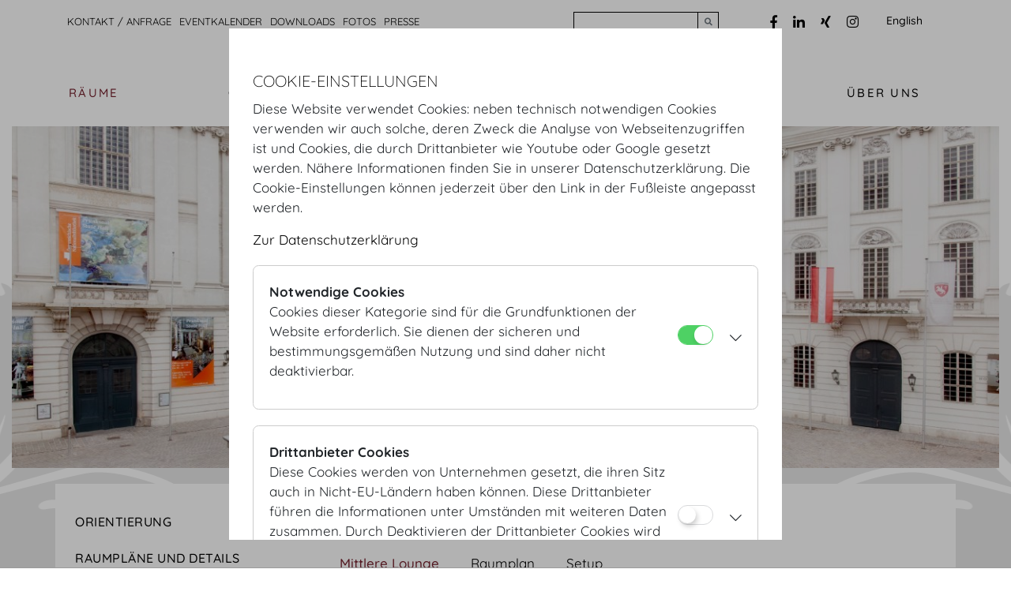

--- FILE ---
content_type: text/html;charset=UTF-8
request_url: https://hofburg.com/raeume/mezzanin/hofburg_redoutensaele/mittlere_lounge
body_size: 7244
content:
<!DOCTYPE html
  PUBLIC "XSLT-compat">
<html lang="de"><head><meta http-equiv="Content-Type" content="text/html; charset=UTF-8"><base href="https://hofburg.com/jart/prj3/hofburg/main.jart"><meta http-equiv="X-UA-Compatible" content="IE=9; IE=8; IE=5; IE=edge" /><meta name="viewport" content="width=device-width, initial-scale=1.0" /><link href="resources/jquery/bootstrap-4.1.3-dist/css/bootstrap.min.css" rel="styleSheet" type="text/css"><link href="resources/jquery/fancybox-3.0/dist/jquery.fancybox.min.css" rel="styleSheet" type="text/css"><link href="resources/fonts/fontawesome-pro-5.0.8/web-fonts-with-css/css/fontawesome-all.css" rel="styleSheet" type="text/css"><link type="text/css" rel="stylesheet" href="indexes/main/package.css"><link type="text/css" rel="stylesheet" href="resources/jquery/slick-1.5.7/slick/slick.css"><link type="text/css" rel="stylesheet" href="resources/jquery/slick-1.5.7/slick/slick-theme.css"><link href="indexes/main/auto.css?v=20250127" rel="stylesheet" type="text/css"><link href="indexes/main/auto-print.css?v=20250127" rel="stylesheet" type="text/css" media="print"><!--[if lte IE 6]>
<link type="text/css" href="resources/templates/ie.css" rel="stylesheet" />
<script type="text/javascript" src="resources/supersleight/supersleight-min.js"></script>
<![endif]--><!--[if IE]>
<script type="text/javascript" src="https://html5shiv.googlecode.com/svn/trunk/html5.js"></script>
<![endif]--><title>HOFBURG Kongresszentrum Vienna - Mittlere Lounge</title><meta name="description" content="Hofburg Kongresszentrum Vienna. Eine der ersten Adressen Europas. Imperiales Ambiente für Kongresse, Tagungen und festliche Bankette. Das Hofburg Kongresszentrum Wien, im Herzen der Stadt, bietet 35 Veranstaltungsräume für 50 bis 3700 Pers."><meta name="keywords" content="hofburg, hofburg vienna, hofburg wien, vienna hofburg, wiener hofburg, kongresszentrum hofburg, kongreßzentrum hofburg, hofburg kongresszentrum, wiener kongresszentrum hofburg betriebsgesellschaft, wiener kongresszentrum hofburg, hofburg kongress, kongress hofburg, hofburg kongreß, kongreß hofburg, hofburg congress centre vienna, kongresszentrum wien, wiener kongresszentrum, kongreßzentrum wien, wiener kongreßzentrum hofburg congress center wien, kongresszentrum hofburg wien, wien, österreich, hofburg wien austria, kongress wien, kongreß wien, messe wien, messe hofburg wien, wiener kongresszentrum, kongresszentrum wien, redoutensaal, redoutensaele, europa, kongress, kongresse, tagung, tagungen, incentive, incentives, veranstaltung, veranstaltungen, event, events, ball, baelle, bälle, bankett, bankette, gala, gala dinner, hochzeit, heiraten, location, locations, veranstaltungsstätte, veranstaltungsstädte, hofburg mieten, mieten hofburg, mieten, veranstaltungen hofburg, Ausstellung, Ausstellungen, Messe, Messen, exhibitions, trade fair, trade fairs, erste adresse europas, imperial, kaiserlich, imperiales ambiente, kaiserresidenz, wiener kaiserresidenz, wiener kaiserresidenz hofburg, habsburger, habsburger kaiserresidenz, winter kaiserresidenz habsburg, winter kaiserresidenzimperiales Kongresszentrum, imperiales kongreßzentrum, historisches Kongresszentrum, tagungsort, geschichte, zentrum, kongresszentrum + zentrum, feiern, Heldenplatz, Schweizerhof, Josefsplatz, hofburg, hofburg center vienna, hofburg congress center vienna, congress wien, wiener kongress, fest, feste, raummiete, winterresidenz, redoutensäle, tagungespackage, seminarpackage, hochzeitspackage, entertainment, burggarten"><script src="resources/jquery/jquery-1.10.2.min.js" type="text/javascript"></script><script type="text/javascript" src="resources/jquery/jart-tools/toolset-v01.js"></script><script type="text/javascript" src="resources/harre/raumplaner/js/lib/jquery-migrate-1.2.1.min.js"></script><script type="text/javascript" src="resources/harre/raumplaner/js/lib/jquery.dataTables.min.js"></script><script type="text/javascript" src="resources/harre/raumplaner/js/lib/jstorage.min.js"></script><script type="text/javascript" src="resources/jquery/responsiveslides.min.js"></script><script type="text/javascript" src="resources/hyphenator/Hyphenator.js"></script><script type="text/javascript" src="resources/hyphenator/de.js"></script><script type="text/javascript" src="resources/hyphenator/en-us.js"></script><script type="text/javascript" src="resources/hyphenator/script.js"></script><script type="text/javascript" src="resources/jquery/jquery-placeholder-master/jquery.placeholder.js"></script><script type="text/javascript" src="resources/jquery/jvalidation/jvalidation-messages-de.js"></script><script src="resources/jquery/jvalidation/jvalidation.js" type="text/javascript"></script><script type="text/javascript" src="indexes/main/packages/gallery/gallery.js"></script><script src="indexes/main/packages/accordion/accordion.js" type="text/javascript"></script><link href="indexes/main/packages/accordion/accordion.css" rel="stylesheet" type="text/css"><script src="indexes/main/packages/alignable-content-image/alignable-content-image.js" type="text/javascript"></script><script src="indexes/main/packages/multi-formular/multi-formular.js" type="text/javascript"></script><script type="text/javascript" src="resources/jquery/jquery.media-plugin/jquery.media.js"></script><script src="indexes/main/packages/media_object/media_object.js" type="text/javascript"></script><script type="text/javascript" src="resources/harre/raumplaner/js/utils.js"></script><script type="text/javascript" src="resources/harre/raumplaner/js/units.js"></script><script language="javascript" src="indexes/main/packages/contentbox/contentbox.js"></script><script type="text/javascript" src="resources/jquery/slick-1.5.7/slick/slick.min.js"></script><script type="text/javascript" src="resources/jquery/fancybox-3.0/dist/jquery.fancybox.min.js"></script><script type="text/javascript" src="resources/jquery/bootstrap-4.1.3-dist/js/bootstrap.bundle.min.js"></script><script type="text/javascript" src="config/cookie/cookiecheck.js"></script><script src="https://www.google.com/recaptcha/api.js"></script></head><body data-rel="de" class="no-blobedit  de active no-js content-id-1380097681261 mittlere_lounge "><script type="text/javascript" src="indexes/main/packages/std-layout/std-layout.js"></script><script type="text/javascript">var rel="de";</script><header><div class="d-none d-lg-block"><nav class="service-nav service-nav--desktop"><div class="container"><div class="row"><div class="col-lg-10 col-xl-9"><div class="row"><div class="col-lg-10 col-xl-9"><nav class="navbar navbar-expand"><ul class="navbar-nav nav"><li class="nav-item"><a class="nav-link" href="/kontakt__anfrage">Kontakt / Anfrage</a></li><li class="nav-item"><a class="nav-link" href="/eventkalender">Eventkalender</a></li><li class="nav-item"><a class="nav-link" href="/downloads">Downloads</a></li><li class="nav-item"><a class="nav-link" href="/fotos">Fotos</a></li><li class="nav-item"><a class="nav-link" href="/presse">Presse</a></li></ul></nav></div><div class="col-lg-2 col-xl-3"><div class="search-form"><form id="search" method="GET" action="/jart/prj3/hofburg/main.jart"><input type="hidden" name="rel" value="de"><input type="hidden" name="reserve-mode" value="active"><input type="hidden" name="content-id" value="1380097684218"><div class="input-group"><label for="sys-search" class="sr-only">Search</label><input type="text" name="search" class="form-control" id="sys-search"><span class="input-group-append"><button type="submit" class="btn btn-outline-secondary"><i class="fa fa-search"></i><span class="sr-only">Submit search</span></button></span></div></form></div></div></div></div><div class="col-lg-2 col-xl-3"><ul class="social social--desktop"><li><a class="fb" title="Facebook" target="_blank" href="http://www.facebook.com/hofburg"><i class="fab fa-facebook-f"></i></a></li><li><a class="linkedin" title="LinkedIn" target="_blank" href="http://www.linkedin.com/company/hofburg-vienna/"><i class="fab fa-linkedin-in"></i></a></li><li><a class="xing" title="Xing" target="_blank" href="https://www.xing.com/companies/hofburgvienna"><i class="fab fa-xing"></i></a></li><li><a class="instagram" title="Instagram" target="_blank" href="https://www.instagram.com/hofburg_vienna"><i class="fab fa-instagram"></i></a></li></ul><div class="lang-switch lang-switch--desktop"><a id="language" href="/en/rooms/mezzanine/hofburg_redoutensaele/mittlere_lounge">English</a></div></div></div></div></nav></div><nav id="top-nav" class="navbar navbar-expand-lg d-none d-lg-flex"><button class="navbar-toggler" type="button" data-toggle="collapse" data-target="#navbarSupportedContent"><span class="far fa-bars"></span><span class="sr-only">Toggle menu</span></button><div class="d-block d-lg-none"><a id="logo" href="/"><img src="resources/images/hofburg-white.png" alt="Hofburg Vienna"></a></div><div class="collapse navbar-collapse" id="navbarSupportedContent"><div class="container"><div class="row"><div class="col-12"><a id="logo" class="d-none d-lg-block" href="/"><img src="resources/images/hofburg-white.png" alt="Hofburg Vienna"></a><ul class="nav"><li class="nav-1 active"><a href="/raeume">Räume</a></li><li class="nav-2"><a href="/organisieren_1">Organisieren</a></li><li class="nav-4"><a href="/informieren">Informieren</a></li><li class="nav-5"><a href="/ueber_uns">Über Uns</a></li></ul></div></div></div></div></nav><nav class="navbar navbar-expand-lg d-lg-none" id="navbar--mobile"><div class="d-block d-lg-none"><a id="logo" href="/"><img src="resources/images/hofburg-white.png" alt="Hofburg Vienna"></a></div><button class="navbar-toggler" type="button" data-toggle="collapse" data-target="#navbar-collapse"><span class="navbar-toggler-icon far fa-bars"></span><span class="sr-only">Toggle menu</span></button><div class="collapse navbar-collapse" id="navbar-collapse"><ul class="navbar-nav"><li class="nav-item dropdown active show"><a class="nav-link  active" href="/raeume">Räume</a><a href="#" id="nav-1380097681194" class="dropdown-toggle dropdown-toggle-split" data-toggle="dropdown"><span class="sr-only">Drowdown for Menu</span></a><div aria-labelledby="nav-1380097681194" class="dropdown-menu show"><ul class="nav-inner"><li class="nav-item"><a class="nav-link " href="/raeume/orientierung">Orientierung</a></li><li class="nav-item"><a class="nav-link " href="/raeume/raumplaene_und_details">Raumpläne und Details</a></li><li class="nav-item"><a class="nav-link " href="/raeume/3d_visualisierung">3D Visualisierungen</a></li><li class="nav-item dropdown"><a class="nav-link " href="/raeume/parterre">Parterre</a><a href="#" id="nav-1380097681198" class="dropdown-toggle dropdown-toggle-split" data-toggle="dropdown"><span class="sr-only">Drowdown for Menu</span></a><div aria-labelledby="nav-1380097681198" class="dropdown-menu"><ul class="nav-inner"><li class="nav-item dropdown"><a class="nav-link " href="/raeume/parterre/hofburg_festsaele">Hofburg Festsäle</a><a href="#" id="nav-1380097681206" class="dropdown-toggle dropdown-toggle-split" data-toggle="dropdown"><span class="sr-only">Drowdown for Menu</span></a><div aria-labelledby="nav-1380097681206" class="dropdown-menu"><ul class="nav-inner"><li class="nav-item"><a class="nav-link " href="/raeume/parterre/hofburg_festsaele/hofburg_foyer">Hofburg Foyer</a></li><li class="nav-item"><a class="nav-link " href="/raeume/parterre/hofburg_festsaele/prinz_eugen_saal">Prinz Eugen Saal</a></li><li class="nav-item"><a class="nav-link " href="/raeume/parterre/hofburg_festsaele/forum">Forum</a></li><li class="nav-item"><a class="nav-link " href="/raeume/parterre/hofburg_festsaele/gardehalle_i">Gardehalle I</a></li><li class="nav-item"><a class="nav-link " href="/raeume/parterre/hofburg_festsaele/gardehalle_ii">Gardehalle II</a></li><li class="nav-item"><a class="nav-link " href="/raeume/parterre/hofburg_festsaele/gartensaal">Gartensaal</a></li><li class="nav-item"><a class="nav-link " href="/raeume/parterre/hofburg_festsaele/schatzkammersaal">Schatzkammersaal</a></li><li class="nav-item"><a class="nav-link " href="/raeume/parterre/hofburg_festsaele/erzherzog_karl_saal">Erzherzog Karl Saal</a></li><li class="nav-item"><a class="nav-link " href="/raeume/parterre/hofburg_festsaele/seitenhalle">Seitenhalle</a></li><li class="nav-item"><a class="nav-link " href="/raeume/parterre/hofburg_festsaele/passageraum">Passageraum</a></li></ul></div></li><li class="nav-item dropdown"><a class="nav-link " href="/raeume/parterre/hofburg_redoutensaele">Hofburg Redoutensäle</a><a href="#" id="nav-1380097681217" class="dropdown-toggle dropdown-toggle-split" data-toggle="dropdown"><span class="sr-only">Drowdown for Menu</span></a><div aria-labelledby="nav-1380097681217" class="dropdown-menu"><ul class="nav-inner"><li class="nav-item"><a class="nav-link " href="/raeume/parterre/hofburg_redoutensaele/redoutensaele_foyer">Redoutensäle Foyer</a></li><li class="nav-item"><a class="nav-link " href="/raeume/parterre/hofburg_redoutensaele/kleine_redoutenstiege_foyer">Kleine Redoutenstiege Foyer</a></li></ul></div></li></ul></div></li><li class="nav-item dropdown active show"><a class="nav-link  active" href="/raeume/mezzanin">Mezzanin</a><a href="#" id="nav-1380097681220" class="dropdown-toggle dropdown-toggle-split" data-toggle="dropdown"><span class="sr-only">Drowdown for Menu</span></a><div aria-labelledby="nav-1380097681220" class="dropdown-menu show"><ul class="nav-inner"><li class="nav-item dropdown"><a class="nav-link " href="/raeume/mezzanin/hofburg_festsaele">Hofburg Festsäle</a><a href="#" id="nav-1380097681221" class="dropdown-toggle dropdown-toggle-split" data-toggle="dropdown"><span class="sr-only">Drowdown for Menu</span></a><div aria-labelledby="nav-1380097681221" class="dropdown-menu"><ul class="nav-inner"><li class="nav-item"><a class="nav-link " href="/raeume/mezzanin/hofburg_festsaele/festsaal">Festsaal</a></li><li class="nav-item"><a class="nav-link " href="/raeume/mezzanin/hofburg_festsaele/zeremoniensaal">Zeremoniensaal</a></li><li class="nav-item"><a class="nav-link " href="/raeume/mezzanin/hofburg_festsaele/seitengalerie">Seitengalerie</a></li><li class="nav-item"><a class="nav-link " href="/raeume/mezzanin/hofburg_festsaele/wintergarten">Wintergarten</a></li><li class="nav-item"><a class="nav-link " href="/raeume/mezzanin/hofburg_festsaele/hofburg_galerie">Hofburg Galerie</a></li><li class="nav-item"><a class="nav-link " href="/raeume/mezzanin/hofburg_festsaele/rittersaal">Rittersaal</a></li><li class="nav-item"><a class="nav-link " href="/raeume/mezzanin/hofburg_festsaele/geheime_ratstube">Geheime Ratstube</a></li><li class="nav-item"><a class="nav-link " href="/raeume/mezzanin/hofburg_festsaele/antekammer">Antekammer</a></li><li class="nav-item"><a class="nav-link " href="/raeume/mezzanin/hofburg_festsaele/marmorsaal">Marmorsaal</a></li><li class="nav-item"><a class="nav-link " href="/raeume/mezzanin/hofburg_festsaele/orchestergang">Orchestergang</a></li><li class="nav-item"><a class="nav-link " href="/raeume/mezzanin/hofburg_festsaele/hofburg_lounge">Hofburg Lounge</a></li><li class="nav-item"><a class="nav-link " href="/raeume/mezzanin/hofburg_festsaele/trabantenstube">Trabantenstube</a></li><li class="nav-item"><a class="nav-link " href="/raeume/mezzanin/hofburg_festsaele/kuenstlerzimmer">Künstlerzimmer</a></li><li class="nav-item"><a class="nav-link " href="/raeume/mezzanin/hofburg_festsaele/radetzky_app_i">Radetzky App. I</a></li><li class="nav-item"><a class="nav-link " href="/raeume/mezzanin/hofburg_festsaele/radetzky_app_ii">Radetzky App. II</a></li><li class="nav-item"><a class="nav-link " href="/raeume/mezzanin/hofburg_festsaele/radetzky_app_iii">Radetzky App. III</a></li><li class="nav-item"><a class="nav-link " href="/raeume/mezzanin/hofburg_festsaele/maria_theresien_app_i">Maria Theresien App. I</a></li><li class="nav-item"><a class="nav-link " href="/raeume/mezzanin/hofburg_festsaele/maria_theresien_app_ii">Maria Theresien App. II</a></li><li class="nav-item"><a class="nav-link " href="/raeume/mezzanin/hofburg_festsaele/maria_theresien_app_iii">Maria Theresien App. III</a></li><li class="nav-item"><a class="nav-link " href="/raeume/mezzanin/hofburg_festsaele/entree-zimmer">Entree-Zimmer</a></li><li class="nav-item"><a class="nav-link " href="/raeume/mezzanin/hofburg_festsaele/metternichsaal">Metternichsaal</a></li><li class="nav-item"><a class="nav-link " href="/raeume/mezzanin/hofburg_festsaele/vorsaal">Vorsaal</a></li></ul></div></li><li class="nav-item dropdown active show"><a class="nav-link  active" href="/raeume/mezzanin/hofburg_redoutensaele">Hofburg Redoutensäle</a><a href="#" id="nav-1380097681257" class="dropdown-toggle dropdown-toggle-split" data-toggle="dropdown"><span class="sr-only">Drowdown for Menu</span></a><div aria-labelledby="nav-1380097681257" class="dropdown-menu show"><ul class="nav-inner"><li class="nav-item"><a class="nav-link " href="/raeume/mezzanin/hofburg_redoutensaele/grosser_redoutensaal">Grosser Redoutensaal</a></li><li class="nav-item"><a class="nav-link " href="/raeume/mezzanin/hofburg_redoutensaele/kleiner_redoutensaal">Kleiner Redoutensaal</a></li><li class="nav-item"><a class="nav-link " href="/raeume/mezzanin/hofburg_redoutensaele/untere_lounge">Untere Lounge</a></li><li class="nav-item"><a class="nav-link  active" href="/raeume/mezzanin/hofburg_redoutensaele/mittlere_lounge">Mittlere Lounge</a></li><li class="nav-item"><a class="nav-link " href="/raeume/mezzanin/hofburg_redoutensaele/gardesalon">Gardesalon</a></li><li class="nav-item"><a class="nav-link " href="/raeume/mezzanin/hofburg_redoutensaele/spiegelsalon">Spiegelsalon</a></li></ul></div></li></ul></div></li><li class="nav-item"><a class="nav-link " href="/raeume/dachfoyer">Dachfoyer</a></li></ul></div></li><li class="nav-item dropdown"><a class="nav-link " href="/organisieren_1">Organisieren</a><a href="#" id="nav-1457259253191" class="dropdown-toggle dropdown-toggle-split" data-toggle="dropdown"><span class="sr-only">Drowdown for Menu</span></a><div aria-labelledby="nav-1457259253191" class="dropdown-menu"><ul class="nav-inner"><li class="nav-item"><a class="nav-link " href="/organisieren/unser_usp_1">Unser USP</a></li><li class="nav-item dropdown"><a class="nav-link " href="/organisieren/kongress__tagung">Kongress & Tagung</a><a href="#" id="nav-1457259253306" class="dropdown-toggle dropdown-toggle-split" data-toggle="dropdown"><span class="sr-only">Drowdown for Menu</span></a><div aria-labelledby="nav-1457259253306" class="dropdown-menu"><ul class="nav-inner"><li class="nav-item dropdown"><a class="nav-link " href="/raeume/raumvarianten">Raumvarianten</a><a href="#" id="nav-1380097681197" class="dropdown-toggle dropdown-toggle-split" data-toggle="dropdown"><span class="sr-only">Drowdown for Menu</span></a><div aria-labelledby="nav-1380097681197" class="dropdown-menu"><ul class="nav-inner"><li class="nav-item"><a class="nav-link " href="/raeume/raumvarianten/hofburg_festsaele/festsaal">Festsaal</a></li><li class="nav-item"><a class="nav-link " href="/raeume/raumvarianten/hofburg_festsaele/zeremoniensaal">Zeremoniensaal</a></li><li class="nav-item"><a class="nav-link " href="/raeume/raumvarianten/hofburg_festsaele/forum_parterre">Forum & Schatzkammersaal</a></li><li class="nav-item"><a class="nav-link " href="/raeume/raumvarianten/hofburg_redoutensaele/grosser_redoutensaal">Grosser Redoutensaal</a></li><li class="nav-item"><a class="nav-link " href="/raeume/raumvarianten/hofburg_redoutensaele/dachfoyer">Dachfoyer</a></li></ul></div></li><li class="nav-item"><a class="nav-link " href="/organisieren/preise/kongress__tagung">Preise</a></li><li class="nav-item dropdown"><a class="nav-link " href="/organisieren/kongress__tagung/catering">Catering</a><a href="#" id="nav-1457259276705" class="dropdown-toggle dropdown-toggle-split" data-toggle="dropdown"><span class="sr-only">Drowdown for Menu</span></a><div aria-labelledby="nav-1457259276705" class="dropdown-menu"><ul class="nav-inner"><li class="nav-item"><a class="nav-link " href="/organisieren/kongress__tagung/catering/do__co">DO & CO</a></li><li class="nav-item"><a class="nav-link " href="/organisieren/kongress__tagung/catering/motto">MOTTO</a></li></ul></div></li><li class="nav-item dropdown"><a class="nav-link " href="/organisieren/kongress__tagung/service">Service</a><a href="#" id="nav-1457259253392" class="dropdown-toggle dropdown-toggle-split" data-toggle="dropdown"><span class="sr-only">Drowdown for Menu</span></a><div aria-labelledby="nav-1457259253392" class="dropdown-menu"><ul class="nav-inner"><li class="nav-item"><a class="nav-link " href="/organisieren/kongress__tagung/service/technik">Technik</a></li><li class="nav-item"><a class="nav-link " href="/organisieren/kongress__tagung/service/mobiliar">Mobiliar</a></li><li class="nav-item"><a class="nav-link " href="/organisieren/kongress__tagung/service/blumen__pflanzen">Blumen & Pflanzen</a></li><li class="nav-item"><a class="nav-link " href="/organisieren/kongress__tagung/service/security__hospitality">Security & Hospitality</a></li></ul></div></li><li class="nav-item"><a class="nav-link " href="/organisieren/kongress__tagung/faq">FAQ</a></li></ul></div></li><li class="nav-item dropdown"><a class="nav-link " href="/organisieren/dinner__empfang">Dinner & Empfang</a><a href="#" id="nav-1457259253410" class="dropdown-toggle dropdown-toggle-split" data-toggle="dropdown"><span class="sr-only">Drowdown for Menu</span></a><div aria-labelledby="nav-1457259253410" class="dropdown-menu"><ul class="nav-inner"><li class="nav-item dropdown"><a class="nav-link " href="/organisieren/dinner__empfang/raumvarianten">Raumvarianten</a><a href="#" id="nav-1457259253411" class="dropdown-toggle dropdown-toggle-split" data-toggle="dropdown"><span class="sr-only">Drowdown for Menu</span></a><div aria-labelledby="nav-1457259253411" class="dropdown-menu"><ul class="nav-inner"><li class="nav-item"><a class="nav-link " href="/organisieren/dinner__empfang/raumvarianten/festsaal">Festsaal</a></li><li class="nav-item"><a class="nav-link " href="/organisieren/dinner__empfang/raumvarianten/zeremoniensaal">Zeremoniensaal</a></li><li class="nav-item"><a class="nav-link " href="/organisieren/dinner__empfang/raumvarianten/forum_parterre">Forum & Schatzkammersaal</a></li><li class="nav-item"><a class="nav-link " href="/organisieren/dinner__empfang/raumvarianten/grosser_redoutensaal">Grosser Redoutensaal</a></li><li class="nav-item"><a class="nav-link " href="/organisieren/dinner__empfang/raumvarianten/dachfoyer">Dachfoyer</a></li></ul></div></li><li class="nav-item dropdown"><a class="nav-link " href="/organisieren/dinner__empfang/preise">Preise</a><a href="#" id="nav-1457259253417" class="dropdown-toggle dropdown-toggle-split" data-toggle="dropdown"><span class="sr-only">Drowdown for Menu</span></a><div aria-labelledby="nav-1457259253417" class="dropdown-menu"><ul class="nav-inner"><li class="nav-item"><a class="nav-link " href="/organisieren/packages/gala">Dinner & Empfang</a></li><li class="nav-item"><a class="nav-link " href="/organisieren/dinner__empfang/preise/weihnacht">Weihnacht</a></li></ul></div></li><li class="nav-item dropdown"><a class="nav-link " href="/organisieren/dinner__empfang/catering">Catering</a><a href="#" id="nav-1457259282087" class="dropdown-toggle dropdown-toggle-split" data-toggle="dropdown"><span class="sr-only">Drowdown for Menu</span></a><div aria-labelledby="nav-1457259282087" class="dropdown-menu"><ul class="nav-inner"><li class="nav-item"><a class="nav-link " href="/organisieren/dinner__empfang/catering/do__co">DO & CO</a></li><li class="nav-item"><a class="nav-link " href="/organisieren/dinner__empfang/catering/motto">MOTTO</a></li></ul></div></li><li class="nav-item dropdown"><a class="nav-link " href="/organisieren/dinner__empfang/service">Service</a><a href="#" id="nav-1457259276759" class="dropdown-toggle dropdown-toggle-split" data-toggle="dropdown"><span class="sr-only">Drowdown for Menu</span></a><div aria-labelledby="nav-1457259276759" class="dropdown-menu"><ul class="nav-inner"><li class="nav-item"><a class="nav-link " href="/organisieren/dinner__empfang/service/technik">Technik</a></li><li class="nav-item"><a class="nav-link " href="/organisieren/dinner__empfang/service/mobiliar">Mobiliar</a></li><li class="nav-item"><a class="nav-link " href="/organisieren/dinner__empfang/service/blumen__pflanzen">Blumen & Pflanzen</a></li><li class="nav-item"><a class="nav-link " href="/organisieren/dinner__empfang/service/security__hospitality">Security & Hospitality</a></li></ul></div></li><li class="nav-item"><a class="nav-link " href="/organisieren/dinner__empfang/faq">FAQ</a></li></ul></div></li><li class="nav-item dropdown"><a class="nav-link " href="/organisieren/hochzeit">Hochzeit</a><a href="#" id="nav-1457259253514" class="dropdown-toggle dropdown-toggle-split" data-toggle="dropdown"><span class="sr-only">Drowdown for Menu</span></a><div aria-labelledby="nav-1457259253514" class="dropdown-menu"><ul class="nav-inner"><li class="nav-item dropdown"><a class="nav-link " href="/organisieren/hochzeit/raumvarianten">Raumvarianten</a><a href="#" id="nav-1457259253515" class="dropdown-toggle dropdown-toggle-split" data-toggle="dropdown"><span class="sr-only">Drowdown for Menu</span></a><div aria-labelledby="nav-1457259253515" class="dropdown-menu"><ul class="nav-inner"><li class="nav-item"><a class="nav-link " href="/organisieren/hochzeit/raumvarianten/festsaal">Festsaal</a></li><li class="nav-item"><a class="nav-link " href="/organisieren/hochzeit/raumvarianten/zeremoniensaal">Zeremoniensaal</a></li><li class="nav-item"><a class="nav-link " href="/organisieren/hochzeit/raumvarianten/forum_parterre">Forum & Schatzkammersaal</a></li><li class="nav-item"><a class="nav-link " href="/organisieren/hochzeit/raumvarianten/grosser_redoutensaal">Grosser Redoutensaal</a></li><li class="nav-item"><a class="nav-link " href="/organisieren/hochzeit/raumvarianten/dachfoyer">Dachfoyer</a></li></ul></div></li><li class="nav-item"><a class="nav-link " href="/organisieren/hochzeit/preise">Preise</a></li><li class="nav-item dropdown"><a class="nav-link " href="/organisieren/hochzeit/catering">Catering</a><a href="#" id="nav-1457259253201" class="dropdown-toggle dropdown-toggle-split" data-toggle="dropdown"><span class="sr-only">Drowdown for Menu</span></a><div aria-labelledby="nav-1457259253201" class="dropdown-menu"><ul class="nav-inner"><li class="nav-item"><a class="nav-link " href="/organisieren/hochzeit/catering/do__co">DO & CO</a></li><li class="nav-item"><a class="nav-link " href="/organisieren/hochzeit/catering/motto">MOTTO</a></li></ul></div></li><li class="nav-item dropdown"><a class="nav-link " href="/organisieren/hochzeit/service">Service</a><a href="#" id="nav-1457259282141" class="dropdown-toggle dropdown-toggle-split" data-toggle="dropdown"><span class="sr-only">Drowdown for Menu</span></a><div aria-labelledby="nav-1457259282141" class="dropdown-menu"><ul class="nav-inner"><li class="nav-item"><a class="nav-link " href="/organisieren/hochzeit/service/technik">Technik</a></li><li class="nav-item"><a class="nav-link " href="/organisieren/hochzeit/service/mobiliar">Mobiliar</a></li><li class="nav-item"><a class="nav-link " href="/organisieren/hochzeit/service/blumen__pflanzen">Blumen & Pflanzen</a></li><li class="nav-item"><a class="nav-link " href="/organisieren/hochzeit/service/security__hospitality">Security & Hospitality</a></li></ul></div></li><li class="nav-item"><a class="nav-link " href="/organisieren/hochzeit/faq">FAQ</a></li></ul></div></li><li class="nav-item dropdown"><a class="nav-link " href="/organisieren/messe">Messe</a><a href="#" id="nav-1457259253614" class="dropdown-toggle dropdown-toggle-split" data-toggle="dropdown"><span class="sr-only">Drowdown for Menu</span></a><div aria-labelledby="nav-1457259253614" class="dropdown-menu"><ul class="nav-inner"><li class="nav-item dropdown"><a class="nav-link " href="/organisieren/messe/raumvarianten">Raumvarianten</a><a href="#" id="nav-1457259253615" class="dropdown-toggle dropdown-toggle-split" data-toggle="dropdown"><span class="sr-only">Drowdown for Menu</span></a><div aria-labelledby="nav-1457259253615" class="dropdown-menu"><ul class="nav-inner"><li class="nav-item"><a class="nav-link " href="/organisieren/messe/raumvarianten/festsaal">Festsaal</a></li><li class="nav-item"><a class="nav-link " href="/organisieren/messe/raumvarianten/zeremoniensaal">Zeremoniensaal</a></li><li class="nav-item"><a class="nav-link " href="/organisieren/messe/raumvarianten/forum_parterre">Forum & Schatzkammersaal</a></li><li class="nav-item"><a class="nav-link " href="/organisieren/messe/raumvarianten/grosser_redoutensaal">Grosser Redoutensaal</a></li><li class="nav-item"><a class="nav-link " href="/organisieren/messe/raumvarianten/dachfoyer">Dachfoyer</a></li></ul></div></li><li class="nav-item"><a class="nav-link " href="/organisieren/preise/messe">Preise</a></li><li class="nav-item dropdown"><a class="nav-link " href="/organisieren/messe/catering">Catering</a><a href="#" id="nav-1457259282290" class="dropdown-toggle dropdown-toggle-split" data-toggle="dropdown"><span class="sr-only">Drowdown for Menu</span></a><div aria-labelledby="nav-1457259282290" class="dropdown-menu"><ul class="nav-inner"><li class="nav-item"><a class="nav-link " href="/organisieren/messe/catering/do__co">DO & CO</a></li><li class="nav-item"><a class="nav-link " href="/organisieren/messe/catering/motto">MOTTO</a></li></ul></div></li><li class="nav-item dropdown"><a class="nav-link " href="/organisieren/messe/service">Service</a><a href="#" id="nav-1457259282344" class="dropdown-toggle dropdown-toggle-split" data-toggle="dropdown"><span class="sr-only">Drowdown for Menu</span></a><div aria-labelledby="nav-1457259282344" class="dropdown-menu"><ul class="nav-inner"><li class="nav-item"><a class="nav-link " href="/organisieren/messe/service/technik">Technik</a></li><li class="nav-item"><a class="nav-link " href="/organisieren/messe/service/mobiliar">Mobiliar</a></li><li class="nav-item"><a class="nav-link " href="/organisieren/messe/service/blumen__pflanzen">Blumen & Pflanzen</a></li><li class="nav-item"><a class="nav-link " href="/organisieren/messe/service/security__hospitality">Security & Hospitality</a></li></ul></div></li><li class="nav-item"><a class="nav-link " href="/organisieren/messe/faq">FAQ</a></li></ul></div></li><li class="nav-item dropdown"><a class="nav-link " href="/organisieren/catering_1">Catering</a><a href="#" id="nav-1457259253338" class="dropdown-toggle dropdown-toggle-split" data-toggle="dropdown"><span class="sr-only">Drowdown for Menu</span></a><div aria-labelledby="nav-1457259253338" class="dropdown-menu"><ul class="nav-inner"><li class="nav-item dropdown"><a class="nav-link " href="/organisieren/catering/do_co">DO & CO</a><a href="#" id="nav-1457259253339" class="dropdown-toggle dropdown-toggle-split" data-toggle="dropdown"><span class="sr-only">Drowdown for Menu</span></a><div aria-labelledby="nav-1457259253339" class="dropdown-menu"><ul class="nav-inner"><li class="nav-item"><a class="nav-link " href="/organisieren/catering/do__co/angebot_1">Angebot</a></li><li class="nav-item"><a class="nav-link " href="/organisieren/catering/do__co/referenzen_1">Referenzen</a></li></ul></div></li><li class="nav-item dropdown"><a class="nav-link " href="/organisieren/catering/motto_1">MOTTO</a><a href="#" id="nav-1457259253375" class="dropdown-toggle dropdown-toggle-split" data-toggle="dropdown"><span class="sr-only">Drowdown for Menu</span></a><div aria-labelledby="nav-1457259253375" class="dropdown-menu"><ul class="nav-inner"><li class="nav-item"><a class="nav-link " href="/organisieren/catering/motto/angebot_1">Angebot</a></li><li class="nav-item"><a class="nav-link " href="/organisieren/catering/motto/referenzen_1">Referenzen</a></li></ul></div></li></ul></div></li><li class="nav-item dropdown"><a class="nav-link " href="/organisieren/inhouse_services_1">Inhouse Services</a><a href="#" id="nav-1457259253272" class="dropdown-toggle dropdown-toggle-split" data-toggle="dropdown"><span class="sr-only">Drowdown for Menu</span></a><div aria-labelledby="nav-1457259253272" class="dropdown-menu"><ul class="nav-inner"><li class="nav-item"><a class="nav-link " href="/organisieren/inhouse_services/technik_1">Technik</a></li><li class="nav-item"><a class="nav-link " href="/organisieren/inhouse_services/mobiliar_1">Mobiliar</a></li><li class="nav-item"><a class="nav-link " href="/organisieren/inhouse_services/it_1">IT</a></li><li class="nav-item"><a class="nav-link " href="/organisieren/inhouse_services/hybrid">Hybrid</a></li><li class="nav-item"><a class="nav-link " href="/organisieren/inhouse_services/media_2">Media</a></li></ul></div></li><li class="nav-item dropdown"><a class="nav-link " href="/organisieren/service_partners">Service Partners</a><a href="#" id="nav-1457259253317" class="dropdown-toggle dropdown-toggle-split" data-toggle="dropdown"><span class="sr-only">Drowdown for Menu</span></a><div aria-labelledby="nav-1457259253317" class="dropdown-menu"><ul class="nav-inner"><li class="nav-item"><a class="nav-link " href="/organisieren/service_partners/technik_medien">Technik & Medien</a></li><li class="nav-item"><a class="nav-link " href="/organisieren/service_partners/elektrotechnik_1">Elektrotechnik</a></li><li class="nav-item"><a class="nav-link " href="/organisieren/service_partners/security__hospitality_1">Security & Hospitality</a></li><li class="nav-item"><a class="nav-link " href="/organisieren/service_partners/blumen__pflanzen_1">Blumen & Pflanzen</a></li><li class="nav-item"><a class="nav-link " href="/organisieren/service_partners/foto__more_1">Foto & more</a></li><li class="nav-item"><a class="nav-link " href="/organisieren/service_partners/extended_partner_1">Extended Partner</a></li></ul></div></li><li class="nav-item"><a class="nav-link " href="/organisieren/faq_1">FAQ</a></li></ul></div></li><li class="nav-item dropdown"><a class="nav-link " href="/informieren">Informieren</a><a href="#" id="nav-1380097681299" class="dropdown-toggle dropdown-toggle-split" data-toggle="dropdown"><span class="sr-only">Drowdown for Menu</span></a><div aria-labelledby="nav-1380097681299" class="dropdown-menu"><ul class="nav-inner"><li class="nav-item"><a class="nav-link " href="/informieren/hofburg_und_wien">HOFBURG und Wien</a></li><li class="nav-item dropdown"><a class="nav-link " href="/informieren/anreise">Anreise</a><a href="#" id="nav-1380097681304" class="dropdown-toggle dropdown-toggle-split" data-toggle="dropdown"><span class="sr-only">Drowdown for Menu</span></a><div aria-labelledby="nav-1380097681304" class="dropdown-menu"><ul class="nav-inner"><li class="nav-item"><a class="nav-link " href="/informieren/anreise/lageplan_hofburg_vienna">Lageplan Hofburg Vienna</a></li><li class="nav-item"><a class="nav-link " href="/informieren/anreise/oeffentliche_verkehrsmittel">Öffentliche Verkehrsmittel</a></li><li class="nav-item"><a class="nav-link " href="/informieren/anreise/anfahrt__fussweg_heldenplatz">Anfahrt & Fußweg Heldenplatz</a></li><li class="nav-item"><a class="nav-link " href="/informieren/anreise/anfahrt__fussweg_josefsplatz">Anfahrt & Fußweg Josefsplatz</a></li><li class="nav-item"><a class="nav-link " href="/informieren/anreise/anfahrt_flughafen">Anfahrt Flughafen</a></li><li class="nav-item"><a class="nav-link " href="/informieren/anreise/fussweg_heldenplatz_-_josefsplatz">Fußweg Heldenplatz - Josefsplatz</a></li><li class="nav-item"><a class="nav-link " href="/informieren/anreise/fussweg_heldenplatz_-_botschafterstiege">Fußweg Heldenplatz - Botschafterstiege</a></li><li class="nav-item"><a class="nav-link " href="/informieren/anreise/fussweg_heldenplatz_-_burgpassage">Fußweg Heldenplatz - Burgpassage</a></li><li class="nav-item"><a class="nav-link " href="/informieren/anreise/parken">Parken</a></li></ul></div></li><li class="nav-item"><a class="nav-link " href="/informieren/hotels">Hotels</a></li><li class="nav-item"><a class="nav-link " href="/informieren/referenzen__statements">Referenzen</a></li><li class="nav-item"><a class="nav-link " href="/informieren/newsletter">Newsletter</a></li></ul></div></li><li class="nav-item dropdown"><a class="nav-link " href="/ueber_uns">Über Uns</a><a href="#" id="nav-1380097681313" class="dropdown-toggle dropdown-toggle-split" data-toggle="dropdown"><span class="sr-only">Drowdown for Menu</span></a><div aria-labelledby="nav-1380097681313" class="dropdown-menu"><ul class="nav-inner"><li class="nav-item dropdown"><a class="nav-link " href="/ueber_uns/unser_unternehmen">Unser Unternehmen</a><a href="#" id="nav-1380097681314" class="dropdown-toggle dropdown-toggle-split" data-toggle="dropdown"><span class="sr-only">Drowdown for Menu</span></a><div aria-labelledby="nav-1380097681314" class="dropdown-menu"><ul class="nav-inner"><li class="nav-item"><a class="nav-link " href="/ueber_uns/unser_unternehmen/geschaeftsfuehrung">Geschäftsführung</a></li><li class="nav-item"><a class="nav-link " href="/ueber_uns/unser_unternehmen/gesellschafter">Gesellschafter</a></li><li class="nav-item"><a class="nav-link " href="/ueber_uns/unser_unternehmen/mission_statement">Mission Statement</a></li></ul></div></li><li class="nav-item dropdown"><a class="nav-link " href="/ueber_uns/team__karriere">Team & Karriere</a><a href="#" id="nav-1380097681318" class="dropdown-toggle dropdown-toggle-split" data-toggle="dropdown"><span class="sr-only">Drowdown for Menu</span></a><div aria-labelledby="nav-1380097681318" class="dropdown-menu"><ul class="nav-inner"><li class="nav-item"><a class="nav-link " href="/ueber_uns/team__karriere/hofburg_team">Hofburg Team</a></li><li class="nav-item"><a class="nav-link " href="/ueber_uns/team__karriere/jobs__karriere">Jobs & Karriere</a></li></ul></div></li><li class="nav-item"><a class="nav-link " href="/ueber_uns/nachhaltigkeit">Nachhaltigkeit</a></li><li class="nav-item dropdown"><a class="nav-link " href="/ueber_uns/csr">CSR & ESG</a><a href="#" id="nav-1380097681321" class="dropdown-toggle dropdown-toggle-split" data-toggle="dropdown"><span class="sr-only">Drowdown for Menu</span></a><div aria-labelledby="nav-1380097681321" class="dropdown-menu"><ul class="nav-inner"><li class="nav-item"><a class="nav-link " href="/ueber_uns/csr/allgemeines">Allgemeines</a></li><li class="nav-item"><a class="nav-link " href="/ueber_uns/csr/oekonomie">Ökonomie</a></li><li class="nav-item"><a class="nav-link " href="/ueber_uns/csr/oekologie">Ökologie</a></li><li class="nav-item"><a class="nav-link " href="/ueber_uns/csr/soziales">Soziales</a></li><li class="nav-item"><a class="nav-link " href="/ueber_uns/csr__esg/esg">ESG</a></li></ul></div></li><li class="nav-item"><a class="nav-link " href="/ueber_uns/mitgliedschaften">Mitgliedschaften</a></li></ul></div></li></ul><nav class="service-nav service-nav--mobile"><ul class="navbar nav"><li class="nav-item"><a class="nav-link" href="/kontakt__anfrage">Kontakt / Anfrage</a></li><li class="nav-item"><a class="nav-link" href="/eventkalender">Eventkalender</a></li><li class="nav-item"><a class="nav-link" href="/downloads">Downloads</a></li><li class="nav-item"><a class="nav-link" href="/fotos">Fotos</a></li><li class="nav-item"><a class="nav-link" href="/presse">Presse</a></li></ul></nav></div></nav></header><main><div class="container-fluid"><div class="row"><div class="col-12"><div class="header-bild"><div class="header-center"><div class="img-fluid"><img src="/jart/prj3/hofburg/images/cache/db4070474aad90791cf0b264302f15e4/0x823D382902EA2BEAB54DC3158B8867F7.jpeg" width="1300" height="450" alt=": "></div></div></div></div></div></div><div class="container tapete"><div class="row"><div class="col-12 col-lg-3 d-none d-lg-block"><aside id="sidebar"><nav class="navbar-nav"><ul class="navbar-nav"><li><a href="/raeume/orientierung">Orientierung</a></li><li><a href="/raeume/raumplaene_und_details">Raumpläne und Details</a></li><li><a href="/raeume/3d_visualisierung">3D Visualisierungen</a></li><li><a href="/raeume/parterre">Parterre</a></li><li class=" active has-children expanded"><a href="/raeume/mezzanin">Mezzanin</a><ul class="subnav"><li><a href="/raeume/mezzanin/hofburg_festsaele">Hofburg Festsäle</a></li><li class=" active"><a href="/raeume/mezzanin/hofburg_redoutensaele">Hofburg Redoutensäle</a></li><ul class="subsubnav"><li><a href="/raeume/mezzanin/hofburg_redoutensaele/grosser_redoutensaal">Grosser Redoutensaal</a></li><li><a href="/raeume/mezzanin/hofburg_redoutensaele/kleiner_redoutensaal">Kleiner Redoutensaal</a></li><li><a href="/raeume/mezzanin/hofburg_redoutensaele/untere_lounge">Untere Lounge</a></li><li class=" active"><a href="/raeume/mezzanin/hofburg_redoutensaele/mittlere_lounge">Mittlere Lounge</a><div class="x"><ul class="subsubnav"></ul></div></li><li><a href="/raeume/mezzanin/hofburg_redoutensaele/gardesalon">Gardesalon</a></li><li><a href="/raeume/mezzanin/hofburg_redoutensaele/spiegelsalon">Spiegelsalon</a></li></ul></ul></li><li><a href="/raeume/dachfoyer">Dachfoyer</a></li></ul></nav></aside></div><div class="col-12 col-lg-9"><section id="content" class="content_raum content_base content_base_raum"><div><div class="breadcrumbs"><ul class="separate"><li><a href="/">Startseite</a></li><li><a href="/raeume">Räume</a></li><li><a href="/raeume/mezzanin">Mezzanin</a></li><li><a href="/raeume/mezzanin/hofburg_redoutensaele">Hofburg Redoutensäle</a></li><li><a href="/raeume/mezzanin/hofburg_redoutensaele/mittlere_lounge">Mittlere Lounge</a></li></ul></div><div class="side-tabs"><ul id="tabs" class="content_raum content_base content_base_raum nav nav-tabs flex-columnxx" lang="de"><li class="nav-item"><a href="/jart/prj3/hofburg/main.jart?rel=de&amp;reserve-mode=active&amp;content-id=1380097681261&amp;sub-mode=base" class=" nav-link active">Mittlere Lounge<span style="display:none">Mittlere Lounge</span></a></li><li class="nav-item"><a href="/jart/prj3/hofburg/main.jart?rel=de&amp;reserve-mode=active&amp;content-id=1380097681261&amp;sub-mode=map" class="nav-link">Raumplan<span style="display:none">Raumplan</span></a></li><li class="nav-item"><a href="/jart/prj3/hofburg/main.jart?rel=de&amp;reserve-mode=active&amp;content-id=1380097681261&amp;sub-mode=setup" class="nav-link">Setup<span style="display:none">Setup</span></a></li></ul></div><div class="promo"><h1 class="avtext"><span class="avtext">Mittlere Lounge</span></h1><span class="avtext">Die Lounge bietet sich an für kleine Meetings und Kaffeepausen.</span></div><div class="row"><div class="col-md-4"><h2 class="avtext"><span class="avtext">Details</span></h2><span class="avtext">Sesselreihen: 75 Pax</span><br class="avtext"><span class="avtext">Klassenzimmer: 40 Pax</span><br class="avtext"><span class="avtext">Bankett: 70 Pax</span><br class="avtext"></div><div class="col-md-4"><h2 class="avtext"><span class="avtext">Keyfacts</span></h2><div class="unitblock-item"><span class="unitblock-label">Länge </span><span class="unit-m">10.5</span><span class="unit-switch">&nbsp;<span class="meter">m</span>/<span class="feet">ft</span></span></div><div class="unitblock-item"><span class="unitblock-label">Breite </span><span class="unit-m">8</span><span class="unit-switch">&nbsp;<span class="meter">m</span>/<span class="feet">ft</span></span></div><div class="unitblock-item"><span class="unitblock-label">Höhe </span><span class="unit-m">4</span><span class="unit-switch">&nbsp;<span class="meter">m</span>/<span class="feet">ft</span></span></div><div class="unitblock-item"><span class="unitblock-label">Fläche </span><span class="unit-sqm">84</span><span class="unit-switch">&nbsp;<span class="meter">m²</span>/<span class="feet">sqft</span></span></div></div><div class="col-md-4"><h2 class="avtext"><span class="avtext">Pläne</span></h2><a class="avtext" href="/jart/prj3/hofburg/data/uploads/plaene/mezzanin/Raumplan Mittlere Lounge.pdf"><span class="avtext">PDF</span></a><br class="avtext"><a class="avtext" href="https://www.hofburg.com/jart/prj3/hofburg/data/uploads/plaene/mezzanin/Raumplan%20Mittlere%20Lounge.dwg"><span class="avtext">CAD</span></a><br class="avtext"></div></div><div class="kontakt"><h2 class="avtext"><span class="avtext">Kontakt</span></h2><a class="avtext" href="mailto:vienna@hofburg.com"><span class="avtext">vienna@hofburg.com</span></a></div><div class="db-gallery"><div class="row"></div></div></div></section><script type="text/javascript" src="indexes/main/packages/db-raum/db-raum.js"></script><script type="text/javascript" src="resources/harre/raumplaner/js/utils.js"></script><script>
   $(document).ready(function(){
    	HBUnitApp.init();
   });
  </script></div></div><div class="full-width-outer"></div><footer class="inner-footer"><nav class="navbar navbar-expand justify-content-center w-100"><ul class="navbar-nav"><li class="nav-item "><a class="nav-link" href="/agb">AGB</a></li><li class="nav-item "><a class="nav-link" href="/datenschutz">Datenschutz</a></li><li class="nav-item "><a class="nav-link" href="/impressum">Impressum</a></li><li class="nav-item "><a class="nav-link" href="/sitemap">Sitemap</a></li><li class="nav-item info-item">(c) 2026 Hofburg Vienna, Heldenplatz, 1010 Wien<a class="print" href="javascript:window.print()">Seite drucken</a></li><li><a class="open_cookie_dialog" style="cursor:pointer;">Cookie Einstellungen</a></li></ul></nav></footer></div></main><footer><div class="footer-service-nav"><div class="d-flex d-lg-none justify-content-between align-items-center"><ul class="social "><li><a class="fb" title="Facebook" target="_blank" href="http://www.facebook.com/hofburg"><i class="fab fa-facebook-f"></i></a></li><li><a class="linkedin" title="LinkedIn" target="_blank" href="http://www.linkedin.com/company/hofburg-vienna/"><i class="fab fa-linkedin-in"></i></a></li><li><a class="xing" title="Xing" target="_blank" href="https://www.xing.com/companies/hofburgvienna"><i class="fab fa-xing"></i></a></li><li><a class="instagram" title="Instagram" target="_blank" href="https://www.instagram.com/hofburg_vienna"><i class="fab fa-instagram"></i></a></li></ul><div class="search-form"><form id="search" method="GET" action="/jart/prj3/hofburg/main.jart"><input type="hidden" name="rel" value="de"><input type="hidden" name="reserve-mode" value="active"><input type="hidden" name="content-id" value="1380097684218"><div class="input-group"><label for="sys-search2" class="sr-only">Search</label><input type="text" name="search" class="form-control" id="sys-search2"><span class="input-group-append"><button type="submit" class="btn btn-outline-secondary"><i class="fa fa-search"></i><span class="sr-only">Submit search</span></button></span></div></form></div><div class="lang-switch "><a id="language" href="/en/rooms/mezzanine/hofburg_redoutensaele/mittlere_lounge">English</a></div></div></div></footer>&nbsp;<script src="/jart/pub-prc/res/handlebars-v4.7.6.min.js" type="text/javascript"></script><script type="text/javascript">var _paq = window._paq = window._paq || [];   /* tracker methods like "setCustomDimension" should be called before "trackPageView" */   _paq.push(['trackPageView']);   _paq.push(['enableLinkTracking']);   (function() {     var u="//matomo.viennacix.com/";     _paq.push(['setTrackerUrl', u+'matomo.php']);     _paq.push(['setSiteId', '22']);     var d=document, g=d.createElement('script'), s=d.getElementsByTagName('script')[0];     g.async=true; g.src=u+'matomo.js'; s.parentNode.insertBefore(g,s);   })();</script></body></html>

--- FILE ---
content_type: application/javascript
request_url: https://hofburg.com/jart/prj3/hofburg/indexes/main/packages/db-raum/db-raum.js
body_size: 15
content:
/* js for package: db-raum */

$(document).ready(function(){
    //if a vtour-link link i clicked, its data vtour-link attribute is set as source for the given iframe target
    $("a[data-vtour-link]").on("click", function(e){
        e.preventDefault();
        
        var link = $(this).data("vtour-link");
        var target = $(this).data("vtour-target");
        
        $(target).attr("src", link);    //set iframe src
        
        //set link active
        $(".vtour-link.active").removeClass("active");
        $(this).addClass("active");
        
        return false;
    });
});

--- FILE ---
content_type: application/javascript
request_url: https://hofburg.com/jart/prj3/hofburg/indexes/main/packages/media_object/media_object.js
body_size: 127
content:
/* js for package: media_object */
/*
 $(document).ready(function() {

$.fn.media.defaults.flvPlayer = 'resources/jquery/jquery.media-plugin/jw_player.swf';
$.fn.media.defaults.mp3Player = 'resources/jquery/jquery.media-plugin/jw_player.swf';
$.fn.media.defaults.bgColor = 'transparent';



	$('.audio_player').media( { width: 400, height: 24, autoplay: false} ); 
	
	$('.flash_player').each(function() {
		var w = $(this).attr("width");
		var h = $(this).attr("height");
		var img = $(this).find("img").attr("src");

		$(this).media( { width: w, height: h, autoplay: false, 
			flashvars:{
				image: img,
				controlbar: 'bottom'
			}
		} ); 
	});
	
	$('.video_player').each(function() {
		var w = $(this).attr("width");
		var h = $(this).attr("height");
		$(this).media( { width: w, height: h, autoplay: true} ); 
	});
	
	
	$('audio,video').each(function() {
		$(this).mediaelementplayer({});
	});
	
	
	 


}); */ 

--- FILE ---
content_type: application/javascript
request_url: https://hofburg.com/jart/prj3/hofburg/resources/jquery/jvalidation/jvalidation.js
body_size: 1303
content:
(function($){
	$.add_jvalidation = function(p, t){
		var jvalidation = {
			standard_checks: {
				'required': function(val, params){
					if(val == "") return true;
					else return false;
				}, 
				'string_length': function(val, params){
					if(val == "") return false;
					if(val.length >= params.from && val.length <= params.to){
						return false;
					} else {
						return true;
					}
				},
				'confirm': function(val, params){
					if(val == "") return false;
					var val2 = params.obj.form[params.to].value;
					if(val == val2){
						return false;
					} else {
						return true;
					}
				},
				'date': function(val, params){
					if(val == "") return false;
					return jvalidation.regexCheck(/^[0-9]{4}\-\[0-9]{1,2}\-\[0-9]{1,2}$/, val);
				},
				'onlyNumber': function(val, params){
					if(val == "") return false;
					return jvalidation.regexCheck(/^[0-9\ ]+$/, val);
				},
				'telephone': function(val, params){
					if(val == "") return false;
					return jvalidation.regexCheck(/^[0-9\-\(\)\ ]+$/, val);
				},
				'noSpecialCaracters': function(val, params){
					if(val == "") return false;
					return jvalidation.regexCheck(/^[0-9a-zA-Z]+$/, val);
				},
				'onlyLetter': function(val, params){
					if(val == "") return false;
					return jvalidation.regexCheck(/^[a-zA-Z\ \'�������]+$/, val);
				},
				'email': function(val, params){
					if(val == "") return false;
					return jvalidation.regexCheck(/^([a-zA-Z0-9_.-])+@([a-zA-Z0-9_.-])+\.([a-zA-Z])+([a-zA-Z])+/, val);
				}
			},

			htmlContainer: t,
			useModel: "standard_model",
			error_class: "field_error",
			regexCheck: function(regEx, val){
				return !regEx.test(val);
			},
			checks: {},
			
			init: function(){
				this.activeModel = this[this.useModel];
				$('*[class*="jv["]', this.htmlContainer).bind('blur', function(){
					//$(this).removeClass('jvhandled');
					jvalidation.validateField(this);
				});
				$(this.htmlContainer).bind('submit', function(){
					return jvalidation.validateAll(this);
				});
			},
			
			validateAll: function(t){
				this.isDirty = false;
				//$('*[class*="jv["]', t).removeClass('jvhandled');
				$('*[class*="jv["]', t).each(function(){
					jvalidation.validateField(this);
				});
				return !this.isDirty;
			},
			
			validateField: function(obj){
					var val = jvalidation.getVal(obj);
					var cl = $(obj).attr('class');
					cl = cl.substr(cl.indexOf('jv[') + 3);
					cl = cl.substr(0, cl.indexOf(']')).split(';');
					this.activeModel.hideError(obj);
					for(var i = 0; i < cl.length; i++){
						var n = cl[i];
						var params = {};
						if(n.indexOf('(') > -1){
							//$.log(n.substr(n.indexOf('(') + 1, n.length - n.indexOf('(') - 2));
							eval('params = {' + n.substr(n.indexOf('(') + 1, n.length - n.indexOf('(') - 2) + '};');
							n = n.substr(0, n.indexOf('('));
						}
						params.value = val;
						params.obj = obj;
						if(this.standard_checks[n]){
							this.handle_validate(n, this.standard_checks[n], obj, val, params);
						} else {
							if(this.checks[n]){
								this.handle_validate(n, this.checks[n], obj, val, params);
							}
						}
					}
			},
			
			handle_validate: function(pname, pfnc, obj, val, params){
				if(pfnc(val, params)){
					this.isDirty = true;
					var msg = jvalidation_messages['default_message'];
					if(jvalidation_messages[pname]){
						msg = jvalidation_messages[pname];
					}
					if(jvalidation_messages[pname + '_' + obj.nodeName.toLowerCase()]){
						msg = jvalidation_messages[pname + '_' + obj.nodeName.toLowerCase()];
					}
					msg = msg.template(params);
					var nn = $(obj).attr('name');
					var eobj = obj;
					if(nn){
						var flist = $('input[name="' + nn + '"]', obj.form);
						$.log(flist);
						if(flist.length > 1){
							eobj = flist[flist.length - 1];
						}
					}
					$.log(eobj);
					this.activeModel.hideError(eobj);
					this.activeModel.showError(msg, eobj);
				}
			},
			
			getVal: function(obj){
				if(obj.nodeName.toUpperCase() == 'INPUT'){
					var type = $(obj).attr('type').toUpperCase();
					if(type == 'RADIO' || type == 'CHECKBOX'){
						var nn = $(obj).attr('name');
						var ret = '';
						$('input[name="' + nn + '"]', obj.form).each(function(){
							if(this.checked){
								if(ret) ret += ',' + this.value;
								else ret = this.value;
							}
						});
						return ret;
					}
				}
				return "" + $(obj).val();
			},
			
			standard_model: {
				showError: function(err, obj){
					this.hideError(obj);
					var errorDiv = $('<div>', {'class': jvalidation.error_class, text: err});
					$(obj).parent().append(errorDiv);
					$(obj).data('errorDiv', errorDiv);
				},
				hideError: function(obj){
					if($(obj).data('errorDiv')){
						$(obj).data('errorDiv').remove();
					}
				}
			}
				
		};
		
		$.extend(jvalidation, p);
		t.jvalidation = jvalidation;
		jvalidation.init();	
	}
	
	$.fn.jvalidation = function(p, c){
		return this.each(function(){
			if(this.jvalidation && this.jvalidation[p]){
				this.jvalidation[p](c);
			} else {
				$.add_jvalidation(p, this);
			}
		});
	};
		
	String.prototype.template = function (o) {
		return this.replace(/{([^{}]*)}/g,
	  function (a, b) {
	  		var r = o[b];
	    	return typeof r === 'string' || typeof r === 'number' ? r : a;
	    }
	  );
	};
	
})(jQuery);

